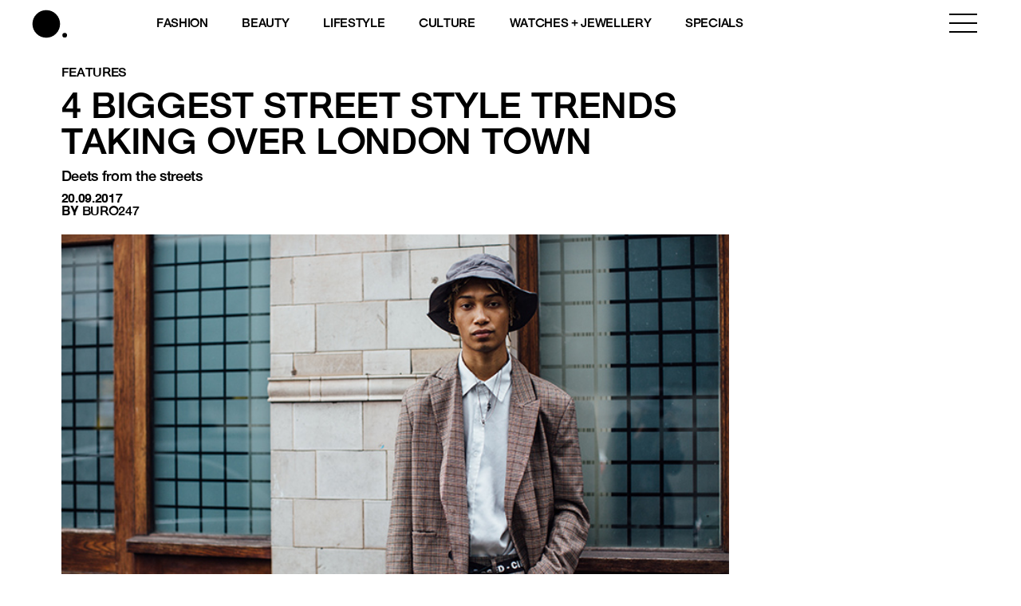

--- FILE ---
content_type: text/html; charset=utf-8
request_url: https://www.google.com/recaptcha/api2/aframe
body_size: 183
content:
<!DOCTYPE HTML><html><head><meta http-equiv="content-type" content="text/html; charset=UTF-8"></head><body><script nonce="v0uy2ZnZiQ1HHyN8ld5AkA">/** Anti-fraud and anti-abuse applications only. See google.com/recaptcha */ try{var clients={'sodar':'https://pagead2.googlesyndication.com/pagead/sodar?'};window.addEventListener("message",function(a){try{if(a.source===window.parent){var b=JSON.parse(a.data);var c=clients[b['id']];if(c){var d=document.createElement('img');d.src=c+b['params']+'&rc='+(localStorage.getItem("rc::a")?sessionStorage.getItem("rc::b"):"");window.document.body.appendChild(d);sessionStorage.setItem("rc::e",parseInt(sessionStorage.getItem("rc::e")||0)+1);localStorage.setItem("rc::h",'1769248555309');}}}catch(b){}});window.parent.postMessage("_grecaptcha_ready", "*");}catch(b){}</script></body></html>